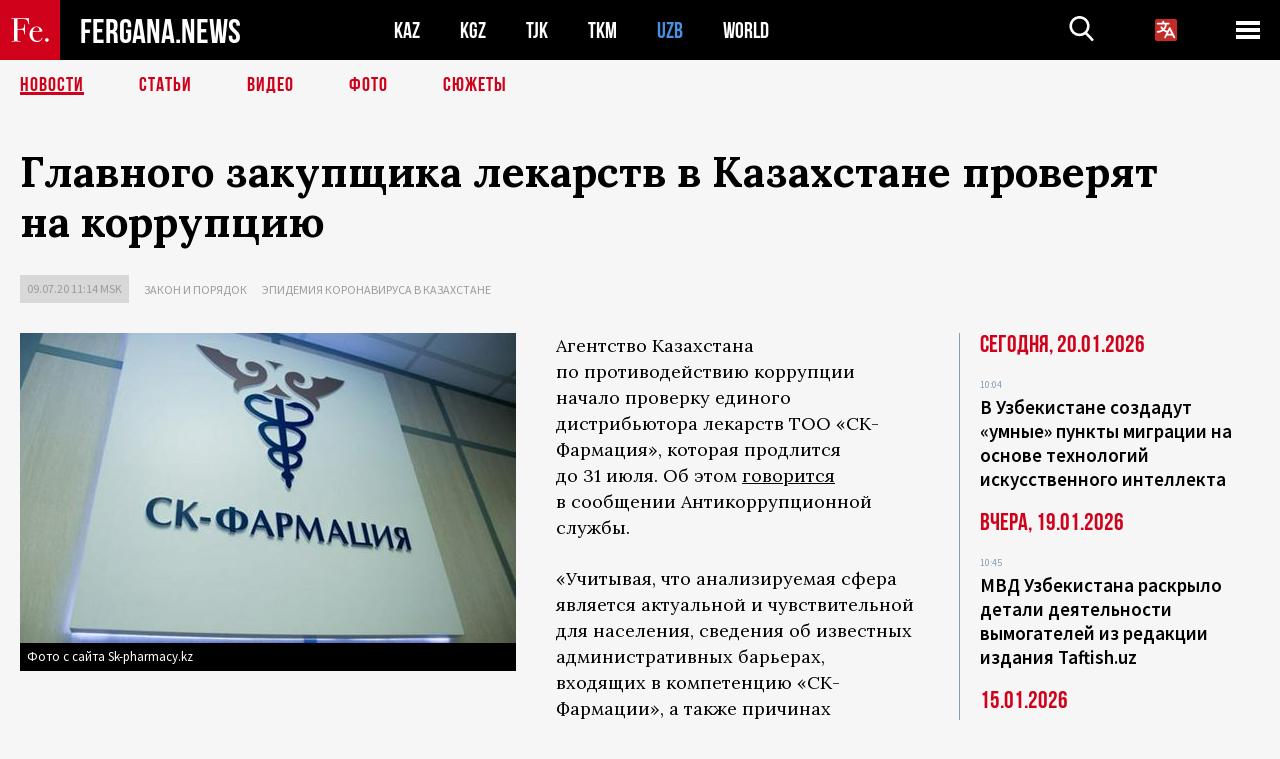

--- FILE ---
content_type: text/html; charset=UTF-8
request_url: https://fergana.ru/news/119956/?country=uz
body_size: 10524
content:
<!DOCTYPE html>
<html lang="ru">
<head>
<meta http-equiv="content-type" content="text/html; charset=UTF-8" />
<title>Главного закупщика лекарств в&nbsp;Казахстане проверят на&nbsp;коррупцию</title>
<meta name="description" content="Агентство Казахстана по противодействию коррупции начало проверку единого дистрибьютора лекарств ТОО «СК-Фармация», которая продлится до 31 июля. Об этом говорится в сообщении Антикоррупционной службы." />
<meta name="viewport" content="width=device-width, initial-scale=1.0"/>
	<link rel="icon" type="image/png" href="/templates/images/favicon3.png" />
	<meta name="yandex-verification" content="a316808044713348" />
	<meta name="yandex-verification" content="b1c844c1412fd03d" />
	<meta name="google-site-verification" content="FBiz-D845GQ8T-l6MMSyN-8HyJ32JfO_glII0Pi6l_A" />
	<meta name="google-site-verification" content="T_BHGYR2MCTLiRaWb7wOp893S0DEcncvlk1XfU6LQ68" />
	<meta property="og:image" content="https://fergana.ru/siteapi/media/images/e2344e3c-e2c2-4c1b-aa07-027f1daf0f36.jpeg"><meta property="og:type" content="website"><meta property="og:title" content="Главного закупщика лекарств в&amp;nbsp;Казахстане проверят на&amp;nbsp;коррупцию"><meta property="og:description" content="Агентство Казахстана по противодействию коррупции начало проверку единого дистрибьютора лекарств ТОО «СК-Фармация», которая продлится до 31 июля. Об этом говорится в сообщении Антикоррупционной службы."><meta property="og:url" content="https://fergana.ru/news/119956/"><link rel="canonical" href="https://fergana.agency/news/119956/">	

	<link href="/templates/css/style.css?1760012029" rel="stylesheet" type="text/css" />
<link href="/templates/css/common.css?1762426569" rel="stylesheet" type="text/css" />
	<style>
		.footer_updated .footer_updated__artradeLink {text-align: center}
		.footer_updated .footer_updated__artradeLink a {display: inline-block}
		@media (min-width: 761px) {
			.donate {
				margin-top: -15px;
			}
		}
		.donate {background: #fff url('/templates/images/quote.svg') no-repeat 35px bottom;
			color: #000000;
			font-family: "Lora";
			font-size: 18px;
			font-weight: 400;
			line-height: 26px;
			padding:20px 35px 40px}
		.donate_title {font-size: 42px; line-height: 1.3; font-weight: 700; font-family:"Source Sans Pro", sans-serif;}
		.donate_text {padding: 18px 0 22px}
		.donate_link {display:block; text-align:center; padding: 10px;
			text-transform: uppercase ;
			color:#fff;
			background: radial-gradient(93.76% 93.76% at 109.79% 114.55%, #FFFFFF 0%, rgba(255, 255, 255, 0.0001) 100%), #D1021B;
			background-blend-mode: soft-light, normal;
			box-shadow: 0px 4px 20px -4px rgba(0, 0, 0, 0.296301);
			font-size: 18px;
			border-radius: 4px; }
	</style>
	
	
		<!-- Global site tag (gtag.js) - Google Analytics -->
<script async src="https://www.googletagmanager.com/gtag/js?id=G-W6BGJZBV09"></script>
<script>
	window.dataLayer = window.dataLayer || [];
	function gtag(){dataLayer.push(arguments);}
	gtag('js', new Date());

	gtag('config', 'G-W6BGJZBV09');
</script>
<!-- Yandex.Metrika counter --> <script type="text/javascript">     (function(m,e,t,r,i,k,a){         m[i]=m[i]||function(){(m[i].a=m[i].a||[]).push(arguments)};         m[i].l=1*new Date();         for (var j = 0; j < document.scripts.length; j++) {if (document.scripts[j].src === r) { return; }}         k=e.createElement(t),a=e.getElementsByTagName(t)[0],k.async=1,k.src=r,a.parentNode.insertBefore(k,a)     })(window, document,'script','https://mc.yandex.ru/metrika/tag.js?id=104663068', 'ym');      ym(104663068, 'init', {ssr:true, webvisor:true, clickmap:true, ecommerce:"dataLayer", accurateTrackBounce:true, trackLinks:true}); </script> <noscript><div><img src="https://mc.yandex.ru/watch/104663068" style="position:absolute; left:-9999px;" alt="" /></div></noscript> <!-- /Yandex.Metrika counter -->


		<script async src="https://pagead2.googlesyndication.com/pagead/js/adsbygoogle.js?client=ca-pub-4087140614498415"
			crossorigin="anonymous"></script>
 </head>

<body class="lang_ru mobile-head-is-visible ">
<div class="out  lang_ru">
	<script type="text/javascript">
	function getCookie(name) {
		var matches = document.cookie.match(new RegExp(
			"(?:^|; )" + name.replace(/([\.$?*|{}\(\)\[\]\\\/\+^])/g, '\\$1') + "=([^;]*)"
		));
		return matches ? decodeURIComponent(matches[1]) : undefined;
	}
</script>
<header class="header">
	<div class="mobile-header-scroll js-mobile-header-scroll">
		<div class="mobile-header-scroll__container">
			<a href="/" class="mobile-header-scroll__logo">
				<svg class="svg-icon">
					<use xmlns:xlink="http://www.w3.org/1999/xlink" xlink:href="/templates/images/sprite.svg?1#logoFe"></use>
				</svg>
			</a>
			<a href="/" class="mobile-header-scroll__text">
				FERGANA.NEWS
			</a>
			<div class="mobile-header-scroll__langs">
					<div class='languages_block'>
		<div class='languages_block_btn'>
			<span>
				<svg width="22" height="22" viewBox="0 0 18 18" fill="none" xmlns="http://www.w3.org/2000/svg">
					<path d="M12 9.17719L13.4119 12H10.5881L11.1844 10.8094L12 9.17719ZM18 1.5V16.5C18 16.8978 17.842 17.2794 17.5607 17.5607C17.2794 17.842 16.8978 18 16.5 18H1.5C1.10218 18 0.720644 17.842 0.43934 17.5607C0.158035 17.2794 0 16.8978 0 16.5V1.5C0 1.10218 0.158035 0.720644 0.43934 0.43934C0.720644 0.158035 1.10218 0 1.5 0H16.5C16.8978 0 17.2794 0.158035 17.5607 0.43934C17.842 0.720644 18 1.10218 18 1.5ZM16.4212 14.6644L12.6713 7.16437C12.609 7.03957 12.5133 6.93458 12.3947 6.86119C12.2761 6.7878 12.1394 6.74892 12 6.74892C11.8606 6.74892 11.7239 6.7878 11.6053 6.86119C11.4867 6.93458 11.391 7.03957 11.3287 7.16437L10.0931 9.6375C9.2983 9.48182 8.54453 9.16257 7.87969 8.7C8.91594 7.52683 9.55711 6.05756 9.7125 4.5H11.25C11.4489 4.5 11.6397 4.42098 11.7803 4.28033C11.921 4.13968 12 3.94891 12 3.75C12 3.55109 11.921 3.36032 11.7803 3.21967C11.6397 3.07902 11.4489 3 11.25 3H7.5V2.25C7.5 2.05109 7.42098 1.86032 7.28033 1.71967C7.13968 1.57902 6.94891 1.5 6.75 1.5C6.55109 1.5 6.36032 1.57902 6.21967 1.71967C6.07902 1.86032 6 2.05109 6 2.25V3H2.25C2.05109 3 1.86032 3.07902 1.71967 3.21967C1.57902 3.36032 1.5 3.55109 1.5 3.75C1.5 3.94891 1.57902 4.13968 1.71967 4.28033C1.86032 4.42098 2.05109 4.5 2.25 4.5H8.20125C8.05246 5.68338 7.5529 6.79515 6.76688 7.69219C6.43388 7.30345 6.15046 6.87486 5.92313 6.41625C5.83101 6.24448 5.67565 6.11532 5.48994 6.05612C5.30424 5.99693 5.10279 6.01235 4.92826 6.09913C4.75373 6.18591 4.61984 6.33722 4.55495 6.52101C4.49006 6.7048 4.49927 6.90663 4.58063 7.08375C4.86768 7.66259 5.22678 8.20282 5.64937 8.69156C4.65044 9.38223 3.46446 9.7515 2.25 9.75C2.05109 9.75 1.86032 9.82902 1.71967 9.96967C1.57902 10.1103 1.5 10.3011 1.5 10.5C1.5 10.6989 1.57902 10.8897 1.71967 11.0303C1.86032 11.171 2.05109 11.25 2.25 11.25C3.87819 11.2517 5.46222 10.7206 6.76031 9.73781C7.54576 10.3382 8.44434 10.7737 9.40219 11.0184L7.57875 14.6644C7.48974 14.8424 7.47509 15.0485 7.53803 15.2373C7.60097 15.4261 7.73635 15.5822 7.91437 15.6713C8.0924 15.7603 8.2985 15.7749 8.48732 15.712C8.67615 15.649 8.83224 15.5137 8.92125 15.3356L9.83813 13.5H14.1619L15.0787 15.3356C15.1228 15.4238 15.1838 15.5024 15.2583 15.567C15.3327 15.6315 15.4192 15.6808 15.5127 15.712C15.6062 15.7431 15.7049 15.7556 15.8032 15.7486C15.9015 15.7416 15.9975 15.7153 16.0856 15.6713C16.1738 15.6272 16.2524 15.5662 16.317 15.4917C16.3815 15.4173 16.4308 15.3308 16.462 15.2373C16.4931 15.1438 16.5056 15.0451 16.4986 14.9468C16.4916 14.8485 16.4653 14.7525 16.4212 14.6644Z"/>
				</svg>
			</span>
		</div>
		<ul class='languages_block_list'>
							<li><a href="https://en.fergana.ru">English</a></li>
								<li><a href="https://uz.fergana.ru">Ўзбекча</a></li>
								<li><a href="https://uzlat.fergana.ru">O‘zbekcha</a></li>
								<li><a href="https://fr.fergana.ru">Français</a></li>
								<li><a href="https://es.fergana.ru">Español</a></li>
								<li><a href="https://it.fergana.ru">Italiano</a></li>
								<li><a href="https://de.fergana.ru">Deutsch</a></li>
								<li><a href="https://zh.fergana.ru">中文</a></li>
						</ul>
	</div>
			</div>
		</div>
	</div>
	<div class="header_wrapper">
		<div class="header__container">
			<div class="header__left">
									<a href="/">
									<span class="header__logo head-logo">
													<div class="svg-wrapper">
								<svg class="svg-icon">
									<use xmlns:xlink="http://www.w3.org/1999/xlink" xlink:href="/templates/images/sprite.svg?1#logoFe"></use>
								</svg>
 							</div>
												<div class="head-logo__text">
							FERGANA.NEWS
						</div>
					</span>
									</a>
				
				<div class="header__countries head-countries">
					<ul>
						<li ><a href="/kz/">KAZ</a></li><li ><a href="/kg/">KGZ</a></li><li ><a href="/tj/">TJK</a></li><li ><a href="/tm/">TKM</a></li><li class="active"><a href="/uz/">UZB</a></li><li ><a href="/world/">WORLD</a></li>					</ul>
				</div>

			</div>

			<div class="header-info">
				<div class="header-info__search">
					<form action="/search/" method="get">
						<div class="header-info-form">
							<div class="header-info-form__item js-head-input">
								<input name="search" class="header-info-form__input js-head-search-input" type="text">
							</div>
							<div class="header-info-form__button">
								<button type="button" class="header-info-form__btn js-head-search">
									<svg class="svg-icon">
										<use xmlns:xlink="http://www.w3.org/1999/xlink" xlink:href="/templates/images/sprite.svg#search"></use>
									</svg>
								</button>
							</div>
						</div>
					</form>
				</div>
					<div class='languages_block'>
		<div class='languages_block_btn'>
			<span>
				<svg width="22" height="22" viewBox="0 0 18 18" fill="none" xmlns="http://www.w3.org/2000/svg">
					<path d="M12 9.17719L13.4119 12H10.5881L11.1844 10.8094L12 9.17719ZM18 1.5V16.5C18 16.8978 17.842 17.2794 17.5607 17.5607C17.2794 17.842 16.8978 18 16.5 18H1.5C1.10218 18 0.720644 17.842 0.43934 17.5607C0.158035 17.2794 0 16.8978 0 16.5V1.5C0 1.10218 0.158035 0.720644 0.43934 0.43934C0.720644 0.158035 1.10218 0 1.5 0H16.5C16.8978 0 17.2794 0.158035 17.5607 0.43934C17.842 0.720644 18 1.10218 18 1.5ZM16.4212 14.6644L12.6713 7.16437C12.609 7.03957 12.5133 6.93458 12.3947 6.86119C12.2761 6.7878 12.1394 6.74892 12 6.74892C11.8606 6.74892 11.7239 6.7878 11.6053 6.86119C11.4867 6.93458 11.391 7.03957 11.3287 7.16437L10.0931 9.6375C9.2983 9.48182 8.54453 9.16257 7.87969 8.7C8.91594 7.52683 9.55711 6.05756 9.7125 4.5H11.25C11.4489 4.5 11.6397 4.42098 11.7803 4.28033C11.921 4.13968 12 3.94891 12 3.75C12 3.55109 11.921 3.36032 11.7803 3.21967C11.6397 3.07902 11.4489 3 11.25 3H7.5V2.25C7.5 2.05109 7.42098 1.86032 7.28033 1.71967C7.13968 1.57902 6.94891 1.5 6.75 1.5C6.55109 1.5 6.36032 1.57902 6.21967 1.71967C6.07902 1.86032 6 2.05109 6 2.25V3H2.25C2.05109 3 1.86032 3.07902 1.71967 3.21967C1.57902 3.36032 1.5 3.55109 1.5 3.75C1.5 3.94891 1.57902 4.13968 1.71967 4.28033C1.86032 4.42098 2.05109 4.5 2.25 4.5H8.20125C8.05246 5.68338 7.5529 6.79515 6.76688 7.69219C6.43388 7.30345 6.15046 6.87486 5.92313 6.41625C5.83101 6.24448 5.67565 6.11532 5.48994 6.05612C5.30424 5.99693 5.10279 6.01235 4.92826 6.09913C4.75373 6.18591 4.61984 6.33722 4.55495 6.52101C4.49006 6.7048 4.49927 6.90663 4.58063 7.08375C4.86768 7.66259 5.22678 8.20282 5.64937 8.69156C4.65044 9.38223 3.46446 9.7515 2.25 9.75C2.05109 9.75 1.86032 9.82902 1.71967 9.96967C1.57902 10.1103 1.5 10.3011 1.5 10.5C1.5 10.6989 1.57902 10.8897 1.71967 11.0303C1.86032 11.171 2.05109 11.25 2.25 11.25C3.87819 11.2517 5.46222 10.7206 6.76031 9.73781C7.54576 10.3382 8.44434 10.7737 9.40219 11.0184L7.57875 14.6644C7.48974 14.8424 7.47509 15.0485 7.53803 15.2373C7.60097 15.4261 7.73635 15.5822 7.91437 15.6713C8.0924 15.7603 8.2985 15.7749 8.48732 15.712C8.67615 15.649 8.83224 15.5137 8.92125 15.3356L9.83813 13.5H14.1619L15.0787 15.3356C15.1228 15.4238 15.1838 15.5024 15.2583 15.567C15.3327 15.6315 15.4192 15.6808 15.5127 15.712C15.6062 15.7431 15.7049 15.7556 15.8032 15.7486C15.9015 15.7416 15.9975 15.7153 16.0856 15.6713C16.1738 15.6272 16.2524 15.5662 16.317 15.4917C16.3815 15.4173 16.4308 15.3308 16.462 15.2373C16.4931 15.1438 16.5056 15.0451 16.4986 14.9468C16.4916 14.8485 16.4653 14.7525 16.4212 14.6644Z"/>
				</svg>
			</span>
		</div>
		<ul class='languages_block_list'>
							<li><a href="https://en.fergana.ru">English</a></li>
								<li><a href="https://uz.fergana.ru">Ўзбекча</a></li>
								<li><a href="https://uzlat.fergana.ru">O‘zbekcha</a></li>
								<li><a href="https://fr.fergana.ru">Français</a></li>
								<li><a href="https://es.fergana.ru">Español</a></li>
								<li><a href="https://it.fergana.ru">Italiano</a></li>
								<li><a href="https://de.fergana.ru">Deutsch</a></li>
								<li><a href="https://zh.fergana.ru">中文</a></li>
						</ul>
	</div>
								<button class="header-info__menu js-head-burger">
					<span></span>
					<span></span>
					<span></span>
				</button>
							</div>
		</div>
				<div class="header-menu js-head-menu">
			<div class="header-menu__container">
					<div class="header-menu__item">
		<div class="header-menu__title"><a href="/state/">Государство</a></div>
		<ul class="list">				<li><a href="/power/">Власть</a></li>
								<li><a href="/politic/">Политика</a></li>
								<li><a href="/military/">Безопасность</a></li>
						</ul>
	</div>
	
	<div class="header-menu__item">
		<div class="header-menu__title"><a href="/people/">Люди</a></div>
		<ul class="list">				<li><a href="/media/">СМИ и интернет</a></li>
								<li><a href="/citizen/">Права человека</a></li>
								<li><a href="/migration/">Миграция</a></li>
								<li><a href="/society/">Общество</a></li>
								<li><a href="/religion/">Религия</a></li>
						</ul>
	</div>
	
	<div class="header-menu__item">
		<div class="header-menu__title"><a href="/civil/">Цивилизация</a></div>
		<ul class="list">				<li><a href="/travel/">Путешествия</a></li>
								<li><a href="/history/">История</a></li>
								<li><a href="/tech/">Наука и технологии</a></li>
								<li><a href="/cult/">Культура</a></li>
						</ul>
	</div>
	
	<div class="header-menu__item">
		<div class="header-menu__title"><a href="/natural/">Среда обитания</a></div>
		<ul class="list">				<li><a href="/ecology/">Экология</a></li>
								<li><a href="/water/">Вода</a></li>
						</ul>
	</div>
	
	<div class="header-menu__item">
		<div class="header-menu__title"><a href="/market/">Рынок</a></div>
		<ul class="list">				<li><a href="/roads/">Коммуникации</a></li>
								<li><a href="/busy/">Бизнес</a></li>
								<li><a href="/money/">Деньги</a></li>
								<li><a href="/cotton/">Хлопок</a></li>
								<li><a href="/economy/">Экономика</a></li>
						</ul>
	</div>
	

	<div class="header-menu__item">
		<div class="header-menu__title"><a href="/law/">Закон и порядок</a></div>
		<ul class="list">				<li><a href="/terror/">Терроризм</a></li>
								<li><a href="/court/">Суд</a></li>
								<li><a href="/corruption/">Коррупция</a></li>
								<li><a href="/crime/">Криминал</a></li>
						</ul>
	</div>
	

	<div class="header-menu__item">
		<div class="header-menu__title"><a href="/planet/">Вокруг</a></div>
		<ul class="list">				<li><a href="/china/">Китай</a></li>
								<li><a href="/osman/">Турция</a></li>
								<li><a href="/iran/">Иран</a></li>
								<li><a href="/rus/">Россия</a></li>
								<li><a href="/afgan/">Афганистан</a></li>
						</ul>
	</div>
	
	<div class="header-menu__item">
		<ul class="header-menu__all-titles">					<li><a href="/sport/">Спорт</a></li>
									<li><a href="/emergency/">ЧП</a></li>
									<li><a href="/cest/">Се ля ви</a></li>
						</ul>
	</div>


	<div class="header-menu__item">
		<ul class="header-menu__all-titles">
			<li><a href="/about/">Об агенстве</a></li>
					</ul>
	</div>
			</div>
			<div class="header-menu__close js-head-close">
				<svg class="svg-icon">
	                <use xmlns:xlink="http://www.w3.org/1999/xlink" xlink:href="/templates/images/sprite.svg#close"></use>
	            </svg>
			</div>
		</div>
			</div>
	<div class="navigation_wrapper js_nav">
	<nav class="navigation">
		<ul class="navigation-list">
							<li class="navigation-list__item navigation-list__item--active">
					<a class="navigation-list__link" href="/news/?country=uz">
						Новости					</a>
				</li>
								<li class="navigation-list__item ">
					<a class="navigation-list__link" href="/articles/?country=uz">
						Статьи					</a>
				</li>
								<li class="navigation-list__item ">
					<a class="navigation-list__link" href="/videos/?country=uz">
						Видео					</a>
				</li>
								<li class="navigation-list__item ">
					<a class="navigation-list__link" href="/photos/?country=uz">
						Фото					</a>
				</li>
							<li class="navigation-list__item ">
				<a class="navigation-list__link" href="/stories/?country=uz">
					СЮЖЕТЫ
				</a>
			</li>
					</ul>
	</nav>
</div>
</header>

	<div class="content">
				

		<div class="wrapper">
						<section class="article">
	<div class="article-top ">
		<h1>Главного закупщика лекарств в&nbsp;Казахстане проверят на&nbsp;коррупцию</h1>
						<div class="main-top-links">
			<ul class="main-top-links-list">
				

				<li class="main-top-links-list__item"><span
							class="main-top-links-list__text">09.07.20 11:14						msk</span>
				</li>
											<li class="main-top-links-list__item"><a class="main-top-links-list__link"
																	 href="/law/">Закон и порядок</a>
							</li>
													<li class="main-top-links-list__item"><a class="main-top-links-list__link"
																 href="/stories/epidemiya_koronavirusa_v_kazakhstane/?country=uz">Эпидемия коронавируса в Казахстане</a>
						</li>
						
			</ul>
		</div>
			</div>

	

	<div class="main-columns">
		<div class="main-columns__container">
			<div class="main-columns__main">


				<div class="article-content article-content--narrow ">
					<div class="article-content__image">
	<a href="https://fergana.ru/siteapi/media/images/e2344e3c-e2c2-4c1b-aa07-027f1daf0f36.jpeg" data-fancybox="gallery">
		<img src="https://fergana.ru/siteapi/media/images/e2344e3c-e2c2-4c1b-aa07-027f1daf0f36.jpeg?width=496">
	</a>
			<span>Фото с сайта Sk-pharmacy.kz</span>
	</div>					<p>Агентство Казахстана по&nbsp;противодействию коррупции начало проверку единого дистрибьютора лекарств ТОО «СК-Фармация», которая продлится до&nbsp;31&nbsp;июля. Об&nbsp;этом <a href="https://www.gov.kz/memleket/entities/anticorruption/press/events/details/3261?lang=ru" target="_blank">говорится</a> в&nbsp;сообщении Антикоррупционной службы.</p><p>«Учитывая, что анализируемая сфера является актуальной и&nbsp;чувствительной для&nbsp;населения, сведения об&nbsp;известных административных барьерах, входящих в&nbsp;компетенцию «СК-Фармации», а&nbsp;также причинах и&nbsp;условиях, способствующих коррупции, просим направлять на&nbsp;электронные адреса s.ayaganova@anticorruption.gov.kz, s.aidarbekov@sk-pharmacy.kz и&nbsp;контактный номер WhatsApp  8-707-987-98-33», — говорится в&nbsp;сообщении. </p><p>Между тем из&nbsp;<a href="https://www.gov.kz/memleket/entities/anticorruption/documents/details/48621?lang=ru" target="_blank">графика</a> проверок, который служба опубликовала на&nbsp;своем сайте, следует, что аудит в&nbsp;«СК-Фармации» был запланированным. Кроме того, его инициировал сам «объект анализа».</p><div class="articles-on-the-topic articles-on-the-topic--news">
		<div class="main-title-red">ЧИТАЙТЕ ТАКЖЕ</div>
		<ul class="articles-on-the-topic-list">
			<li class="articles-on-the-topic-list__item">
			<a class="articles-on-the-topic-list__link" href="https://fergana.site/news/119812/" target="_blank">Токаев пообещал наказывать за спекуляции на рынке лекарств</a>
		</li>

	</ul>
</div>
	<p>«СК-Фармация» — единый дистрибьютор лекарств. Компания <a href="https://sk-pharmacy.kz/rus/about/istoriya/" target="_blank">создана</a> в&nbsp;феврале 2009 года в&nbsp;структуре ФНБ «Самрук-Казына». В&nbsp;2013 году она перешла к&nbsp;Минздраву Казахстана. «СК-Фармация» осуществляет закупку лекарственных средств в&nbsp;рамках гарантированного объема бесплатной медицинской помощи. Также компания хранит лекарства, организует процессы логистики в&nbsp;государственные медучреждения. С&nbsp;2011 года она стала организатором закупки медицинской техники, приобретаемой за&nbsp;счет средств республиканского бюджета.  </p><p>7&nbsp;июля председатель правления компании Берик Шарипов рассказал, что в&nbsp;республике началась работа по&nbsp;созданию дополнительного запаса лекарственных средств на&nbsp;случай второй волны коронавируса осенью, пишет <a href="https://kursiv.kz/news/kompanii/2020-07/antikorrupcionnaya-sluzhba-nachala-proverku-sk-farmaciya" target="_blank">«Курсив.кз»</a>. По&nbsp;его данным, с&nbsp;начала 2020 года в&nbsp;Казахстане было завезено в&nbsp;провизорные центры лекарственных препаратов на&nbsp;сумму 7,4 млрд тенге, еще сохраняется определенный резерв.</p><p>В&nbsp;настоящее время «СК-Фармации» также занимается распределением гуманитарной помощи, которую Казахстан получает в&nbsp;рамках борьбы с&nbsp;распространением коронавируса. Компании уже пришлось <a href="https://tengrinews.kz/kazakhstan_news/skandal-sotssetyah-farmatsevtov-obvinili-prodaje-407693/" target="_blank">отвечать на&nbsp;обвинения</a> в&nbsp;продаже полученных в&nbsp;рамках гумпомощи лекарств и&nbsp;простаивании грузов на&nbsp;складах. </p><p></p>
					
	<style>
		.socials_links {color:red; font-weight: bold; font-size: 19px; line-height: 1.5; padding-bottom: 30px}
		.socials_links a {color: red; text-decoration: underline}
	</style>
	<div class="socials_links">
		* Больше новостей из стран Центральной Азии - в
		👉&nbsp;<a href="https://t.me/fergananews" target="_blank">Telegram</a> и
		👉&nbsp;<a href="https://dzen.ru/fergana" target="_blank">Дзен</a>!
			</div>


<div class="fe-logo">
	<svg class="svg-icon">
		<use xmlns:xlink="http://www.w3.org/1999/xlink" xlink:href="/templates/images/sprite.svg#logoFe-red"></use>
	</svg>
</div>

						<!-- uSocial -->
	<script async src="https://usocial.pro/usocial/usocial.js?v=6.1.4"; data-script="usocial" charset="utf-8"></script>
	<div class="uSocial-Share" data-pid="9a2aad2f5df95bce08107e726dcbf165" data-type="share" data-options="round-rect,style1,default,absolute,horizontal,size48,eachCounter0,counter0" data-social="telegram,vk,ok,twi,email" data-mobile="vi,wa,sms"></div>
	<!-- /uSocial -->
										
					
									</div>
			</div>
						<aside class="main-columns__aside news-aside">
								<div class="news-aside__wrapper desktop_only ">
		<ul class="news-aside-list" style="margin-top: 0px">
		<div class="main-title-red">Сегодня, 20.01.2026</div>
			<li class="news-aside-list__item">
			<div class="news-aside-list__time">10:04</div>
			<div class="news-aside-list__title">
				<a href="/news/144819/?country=uz">В Узбекистане создадут «умные» пункты миграции на основе технологий искусственного интеллекта</a>
			</div>
		</li>
	<div class="main-title-red">Вчера, 19.01.2026</div>
			<li class="news-aside-list__item">
			<div class="news-aside-list__time">10:45</div>
			<div class="news-aside-list__title">
				<a href="/news/144764/?country=uz">МВД Узбекистана раскрыло детали деятельности вымогателей из редакции издания Taftish.uz</a>
			</div>
		</li>
	<div class="main-title-red">15.01.2026</div>
			<li class="news-aside-list__item">
			<div class="news-aside-list__time">16:27</div>
			<div class="news-aside-list__title">
				<a href="/news/144687/?country=uz">Узбекистан развернул на госгранице спецподразделение с беспилотниками Bayraktar</a>
			</div>
		</li>
	<div class="main-title-red">14.01.2026</div>
			<li class="news-aside-list__item">
			<div class="news-aside-list__time">16:48</div>
			<div class="news-aside-list__title">
				<a href="/news/144626/?country=uz">Минздрав Узбекистана утвердил список болезней, при которых можно не пристегиваться в машине</a>
			</div>
		</li>
		<li class="news-aside-list__item">
			<div class="news-aside-list__time">09:56</div>
			<div class="news-aside-list__title">
				<a href="/news/144617/?country=uz">На бывших ташкентских судей завели уголовное дело о незаконном смягчении приговора</a>
			</div>
		</li>
	<div class="main-title-red">13.01.2026</div>
			<li class="news-aside-list__item">
			<div class="news-aside-list__time">11:20</div>
			<div class="news-aside-list__title">
				<a href="/news/144568/?country=uz">Антикор призвал наказать министра культуры Узбекистана за получение денег на свадьбе</a>
			</div>
		</li>
	<div class="main-title-red">12.01.2026</div>
			<li class="news-aside-list__item">
			<div class="news-aside-list__time">10:29</div>
			<div class="news-aside-list__title">
				<a href="/news/144522/?country=uz">Учителя из Самаркандской области арестовали на 12 суток за оскорбление пророка в Telegram</a>
			</div>
		</li>
	<div class="main-title-red">29.12.2025</div>
			<li class="news-aside-list__item">
			<div class="news-aside-list__time">16:28</div>
			<div class="news-aside-list__title">
				<a href="/news/144357/?country=uz">Узбекские чиновники выявили незаконно построенные дома с 38 тысячами квартир</a>
			</div>
		</li>
	</ul>
	<div class="news-aside__all">
		<a href="/news/?country=uz">Все новости</a>
	</div>
</div>
			</aside>
					</div>
	</div>

</section>
	<!-- bottom -->
		<script async src="https://pagead2.googlesyndication.com/pagead/js/adsbygoogle.js?client=ca-pub-4087140614498415"
	        crossorigin="anonymous"></script>


	<div class="" style="padding-bottom: 10px">

		<ins class="adsbygoogle"
			 style="display:block; text-align:center;"
			 data-ad-layout="in-article"
			 data-ad-format="fluid"
			 data-ad-client="ca-pub-4087140614498415"
			 data-ad-slot="1035203854"></ins>
		<script>
			(adsbygoogle = window.adsbygoogle || []).push({});
		</script>
	</div>
		
<div class="longgrids">
	<div class="main-title-red">Читайте также</div>
	<ul class="longgrids-list longgrids-list--index">
		<li class="longgrids-list__item">
	<a href="/articles/144272/?country=uz" class="longgrids-list__container">
		<div class="longgrids-list__image longgrids-list__image--bg longgrids-list__image--blackout4">
						<img class="longgrids-list__image-full" src="https://fergana.ru/siteapi/media/images/06f14d4e-d6b0-4859-bd53-9105d2825e16.jpeg?height=300">
			<div class="longgrids-list__main-text">
				<div class="longgrids-list__main-top">
					<div class="longgrids-list__main-date">26 декабря</div>
					<div class="longgrids-list__main-date mobile">26.12</div>
					<div class="longgrids-list__main-author"></div>
				</div>
			</div>
								</div>
		<div class="longgrids-list__content">
			<div class="longgrids-list__main-title">
				Побочный эффект			</div>
			<div class="longgrids-list__sub-title">
				«Аптечная» реформа в&nbsp;Узбекистане ударила не&nbsp;столько по&nbsp;теневому фармрынку, сколько по&nbsp;нервам граждан			</div>
		</div>
	</a>
</li>
<li class="longgrids-list__item">
	<a href="/articles/143452/?country=uz" class="longgrids-list__container">
		<div class="longgrids-list__image longgrids-list__image--bg longgrids-list__image--blackout4">
						<img class="longgrids-list__image-full" src="https://fergana.ru/siteapi/media/images/26a6ebb2-914d-4e40-8c46-ded12bd7d840.jpeg?height=300">
			<div class="longgrids-list__main-text">
				<div class="longgrids-list__main-top">
					<div class="longgrids-list__main-date">03 декабря</div>
					<div class="longgrids-list__main-date mobile">03.12</div>
					<div class="longgrids-list__main-author"></div>
				</div>
			</div>
								</div>
		<div class="longgrids-list__content">
			<div class="longgrids-list__main-title">
				Всегда спешил на&nbsp;помощь			</div>
			<div class="longgrids-list__sub-title">
				Почему правозащитник Бахром Хамроев переведен в&nbsp;колонию для&nbsp;пожизненно осужденных в&nbsp;поселке Харп			</div>
		</div>
	</a>
</li>
<li class="longgrids-list__item">
	<a href="/articles/136061/?country=uz" class="longgrids-list__container">
		<div class="longgrids-list__image longgrids-list__image--bg longgrids-list__image--blackout4">
						<img class="longgrids-list__image-full" src="https://fergana.ru/siteapi/media/images/e098605d-8767-4da5-b253-3b661d73bf6c.jpeg?height=300">
			<div class="longgrids-list__main-text">
				<div class="longgrids-list__main-top">
					<div class="longgrids-list__main-date">23 декабря</div>
					<div class="longgrids-list__main-date mobile">23.12</div>
					<div class="longgrids-list__main-author"></div>
				</div>
			</div>
								</div>
		<div class="longgrids-list__content">
			<div class="longgrids-list__main-title">
				Антимигрантский год			</div>
			<div class="longgrids-list__sub-title">
				Российские власти приняли более десяти законов, усложняющих жизнь иностранцам. Продолжится ли&nbsp;тенденция?			</div>
		</div>
	</a>
</li>
<li class="longgrids-list__item">
	<a href="/articles/135105/?country=uz" class="longgrids-list__container">
		<div class="longgrids-list__image longgrids-list__image--bg longgrids-list__image--blackout4">
						<img class="longgrids-list__image-full" src="https://fergana.ru/siteapi/media/images/4fadd2a9-f884-4634-ba31-bc5f6ee39f9e.jpeg?height=300">
			<div class="longgrids-list__main-text">
				<div class="longgrids-list__main-top">
					<div class="longgrids-list__main-date">02 октября</div>
					<div class="longgrids-list__main-date mobile">02.10</div>
					<div class="longgrids-list__main-author"></div>
				</div>
			</div>
								</div>
		<div class="longgrids-list__content">
			<div class="longgrids-list__main-title">
				Тест на&nbsp;адаптацию			</div>
			<div class="longgrids-list__sub-title">
				К&nbsp;чему приведет ужесточение требований для&nbsp;въезжающих в&nbsp;Россию мигрантов и&nbsp;их&nbsp;семей			</div>
		</div>
	</a>
</li>
<li class="longgrids-list__item">
	<a href="/articles/134166/?country=uz" class="longgrids-list__container">
		<div class="longgrids-list__image longgrids-list__image--bg longgrids-list__image--blackout4">
						<img class="longgrids-list__image-full" src="https://fergana.ru/siteapi/media/images/eccc2dc8-b73e-4bbe-bb33-b35c91a05e62.jpeg?height=300">
			<div class="longgrids-list__main-text">
				<div class="longgrids-list__main-top">
					<div class="longgrids-list__main-date">28 июня</div>
					<div class="longgrids-list__main-date mobile">28.06</div>
					<div class="longgrids-list__main-author"></div>
				</div>
			</div>
								</div>
		<div class="longgrids-list__content">
			<div class="longgrids-list__main-title">
				Проиграют все?			</div>
			<div class="longgrids-list__sub-title">
				Российские власти решили повысить роль полиции в&nbsp;контроле над&nbsp;мигрантами			</div>
		</div>
	</a>
</li>
<li class="longgrids-list__item">
	<a href="/articles/133328/?country=uz" class="longgrids-list__container">
		<div class="longgrids-list__image longgrids-list__image--bg longgrids-list__image--blackout4">
						<img class="longgrids-list__image-full" src="https://fergana.ru/siteapi/media/images/68e12890-78ee-49ab-aeea-4931a0b86931.jpeg?height=300">
			<div class="longgrids-list__main-text">
				<div class="longgrids-list__main-top">
					<div class="longgrids-list__main-date">11 апреля</div>
					<div class="longgrids-list__main-date mobile">11.04</div>
					<div class="longgrids-list__main-author"></div>
				</div>
			</div>
								</div>
		<div class="longgrids-list__content">
			<div class="longgrids-list__main-title">
				Пенсионер и&nbsp;закон			</div>
			<div class="longgrids-list__sub-title">
				 Почему пожилые люди, переехавшие в&nbsp;Россию из&nbsp;Узбекистана, лишились социальных выплат			</div>
		</div>
	</a>
</li>
	</ul>
</div>
<!--news_bottom4-->
	<div class="news_top4">
				<div class="news_top4-list-wrapper">
			<ul class="news_top4-list">
						<li class="news_top4-list__item">
					<div class="news_top4-list__title">
						<a href="/articles/133191/?country=uz">Бить или не&nbsp;бить — вопрос почти решен</a>
					</div>
					<div class="news_top4-list__content">
						<div class="news_top4-list__image">
							<a href="/articles/133191/?country=uz"><img src="https://fergana.ru/siteapi/media/images/1d7ffdd6-ef67-4d0d-ae97-119b43dcfb0f.jpeg?width=228&height=128" alt=""></a>
						</div>
												<p>
							В&nbsp;Узбекистане предложили законодательно запретить воспитание детей с&nbsp;помощью телесных наказаний						</p>
											</div>
				</li>
					<li class="news_top4-list__item">
					<div class="news_top4-list__title">
						<a href="/articles/132380/?country=uz"> Поддержали женщин, переписали Конституцию, избавляются от&nbsp;бандитов</a>
					</div>
					<div class="news_top4-list__content">
						<div class="news_top4-list__image">
							<a href="/articles/132380/?country=uz"><img src="https://fergana.ru/siteapi/media/images/836f907d-e558-4017-a634-4c6977fc08f5.jpeg?width=228&height=128" alt=""></a>
						</div>
												<p>
							Чем запомнится уходящий год в&nbsp;постсоветских республиках Центральной Азии						</p>
											</div>
				</li>
					<li class="news_top4-list__item">
					<div class="news_top4-list__title">
						<a href="/articles/132084/?country=uz">Фильтруй базар!</a>
					</div>
					<div class="news_top4-list__content">
						<div class="news_top4-list__image">
							<a href="/articles/132084/?country=uz"><img src="https://fergana.ru/siteapi/media/images/94917075-f5eb-454e-94af-81f85d80e442.jpeg?width=228&height=128" alt=""></a>
						</div>
												<p>
							Узбекистанцам лучше не&nbsp;оскорблять президента в&nbsp;интернете — за&nbsp;это светит реальный тюремный срок						</p>
											</div>
				</li>
					<li class="news_top4-list__item">
					<div class="news_top4-list__title">
						<a href="/articles/131011/?country=uz">Снова в&nbsp;«деле»?</a>
					</div>
					<div class="news_top4-list__content">
						<div class="news_top4-list__image">
							<a href="/articles/131011/?country=uz"><img src="https://fergana.ru/siteapi/media/images/cb1fc2d1-c2cd-422a-9820-75a769d8a21a.jpeg?width=228&height=128" alt=""></a>
						</div>
												<p>
							Осужденный за&nbsp;педофилию ташкентский психолог добился права вернуться к&nbsp;работе с&nbsp;детьми, но&nbsp;власти одумались						</p>
											</div>
				</li>
				</ul>
		</div>
	</div>
				</div>
	</div>
	<footer class="footer_updated">
	<div class="wrapper">
		<div class="footer_updated__container">
						<div class="footer_updated__col footer_updated__info">
								<div class="footer_updated__bottom">
					<div class="footer_updated__artrade">
						<div class="footer_updated__artrade_wrap">
							<a class="footer_updated__artrade_link" href="/about/">Контакты</a>
 						</div>
					</div>
					<div class="footer_updated__design">
						<svg class="svg-icon">
			                <use xmlns:xlink="http://www.w3.org/1999/xlink" xlink:href="/templates/images/sprite.svg#design-logo"></use>
			            </svg>
						<p>
							Дизайн <br> и проектирование							<a href="https://baturingroup.com?fergana">baturingroup.com</a>&nbsp;&#169;&nbsp;2018
						</p>
					</div>
				</div>
			</div>
		</div>
	</div>
</footer></div>

<div class="overlay js-overlay"></div>
<script type="text/javascript" src="/templates/scripts/jquery-3.2.1.min.js"></script>
<script type="text/javascript" src="/templates/scripts/slick.min.js"></script>
<script type="text/javascript" src="/templates/scripts/jquery.fancybox.min.js"></script>
<script type="text/javascript" src="/templates/scripts/select2.full.min.js"></script>
<script type="text/javascript" src="/templates/scripts/lazyYT.js"></script>
<script type="text/javascript" src="/templates/scripts/moment.min.js"></script>
<script type="text/javascript" src="/templates/scripts/daterangepicker.min.js"></script>
<script type="text/javascript" src="/templates/scripts/jquery.matchHeight-min.js"></script>
<script type="text/javascript" src="/templates/scripts/custom.js?1591113932"></script>
<script type="text/javascript" src="/templates/scripts/common.js?1756718147"></script>
</body>
</html>

--- FILE ---
content_type: text/html; charset=utf-8
request_url: https://www.google.com/recaptcha/api2/aframe
body_size: 268
content:
<!DOCTYPE HTML><html><head><meta http-equiv="content-type" content="text/html; charset=UTF-8"></head><body><script nonce="WhT2Gj42fvKfr4HCK6LlIA">/** Anti-fraud and anti-abuse applications only. See google.com/recaptcha */ try{var clients={'sodar':'https://pagead2.googlesyndication.com/pagead/sodar?'};window.addEventListener("message",function(a){try{if(a.source===window.parent){var b=JSON.parse(a.data);var c=clients[b['id']];if(c){var d=document.createElement('img');d.src=c+b['params']+'&rc='+(localStorage.getItem("rc::a")?sessionStorage.getItem("rc::b"):"");window.document.body.appendChild(d);sessionStorage.setItem("rc::e",parseInt(sessionStorage.getItem("rc::e")||0)+1);localStorage.setItem("rc::h",'1768898114827');}}}catch(b){}});window.parent.postMessage("_grecaptcha_ready", "*");}catch(b){}</script></body></html>